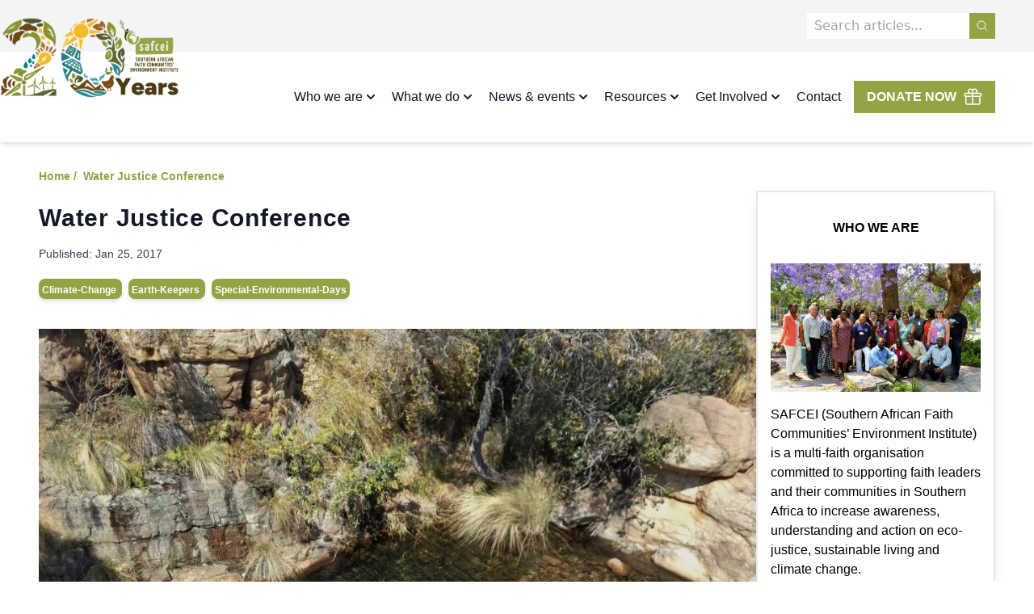

--- FILE ---
content_type: text/html; charset=utf-8
request_url: https://safcei.org/water-justice-conference/
body_size: 13057
content:
<!DOCTYPE html>
<html lang="en">
  <head>
    <title>
      Water Justice Conference
    </title>
    <link rel="icon" type="image/x-icon" href="/static/img/favicon.png" />

    <meta charset="UTF-8" />
    

    <!-- Open graph -->
    <meta property="og:title" content="Water Justice Conference" />
    
    <meta property="og:type" content="article" />
    
    <meta
      property="og:image"
      content="https://magical-kringle-503052.netlify.app/images/20150910_102357-1024x768.jpg"
    />
    
    <meta property="og:image:width" content="1200" />
    <meta property="og:image:height" content="675" />

    <!-- Twitter -->
    <meta name="twitter:title" content="Water Justice Conference" />
    <meta name="twitter:card" content="summary_large_image" />
    <meta name="twitter:site" content="@SAFCEI" />
    <meta name="twitter:description" content="Water Justice Conference" />
    
    <meta
      name="twitter:image"
      content="https://magical-kringle-503052.netlify.app/images/20150910_102357-1024x768.jpg"
    />
    
    <meta name="twitter:creator" content="@SAFCEI" />
    <link href="/tailwindoutlive.css" rel="stylesheet" />
    <link href="/tailwind/style.min.css" rel="stylesheet" />

    <meta http-equiv="x-ua-compatible" content="ie=edge" />
    <meta
      name="viewport"
      content="width=device-width, initial-scale=1, shrink-to-fit=no, viewport-fit=cover"
    />

    <link rel="preconnect" href="https://fonts.googleapis.com" />
    <link rel="preconnect" href="https://fonts.gstatic.com" crossorigin />
    <link
      href="https://fonts.googleapis.com/css2?family=Oswald:wght@500;600;700&display=swap"
      rel="stylesheet"
    />

    <link rel="stylesheet" href="/tailwindoutlive.css" />
    <link rel="stylesheet" href="/tailwind/style.min.css" />

    <script src="https://code.jquery.com/jquery-3.5.1.js"></script>
    <script src="https://cdnjs.cloudflare.com/ajax/libs/OwlCarousel2/2.3.4/owl.carousel.min.js"></script>
    <link
      rel="stylesheet"
      href="https://cdnjs.cloudflare.com/ajax/libs/OwlCarousel2/2.3.4/assets/owl.carousel.min.css"
    />
    <link
      rel="stylesheet"
      href="https://cdnjs.cloudflare.com/ajax/libs/font-awesome/5.15.3/css/all.min.css"
      integrity="sha512-iBBXm8fW90+nuLcSKlbmrPcLa0OT92xO1BIsZ+ywDWZCvqsWgccV3gFoRBv0z+8dLJgyAHIhR35VZc2oM/gI1w=="
      crossorigin="anonymous"
      referrerpolicy="no-referrer"
    />
    <script
      defer
      src="https://unpkg.com/alpinejs@3.4.2/dist/cdn.min.js"
    ></script>
    <script src="https://identity.netlify.com/v1/netlify-identity-widget.js"></script>


    <!-- Google tag (gtag.js) -->
<script async src="https://www.googletagmanager.com/gtag/js?id=G-9JS4PY56Q7"></script>
<script>
  window.dataLayer = window.dataLayer || [];
  function gtag(){dataLayer.push(arguments);}
  gtag('js', new Date());

  gtag('config', 'G-9JS4PY56Q7');
</script>

  </head>

  <body x-data="{openDropdown3: false}">
    <div
      class=" body-wrapper overflow-wrapper "
      @scroll.window="window.pageYOffset>60?scrolledFromTop=true:scrolledFromTop=false"
      x-data="{openDropdown1: false, openDropdown2: false, openDropdown4: false, openDropdown5: false, openDropdown6: false, scrolledFromTop : false}"
    >
      
<header
  class="relative sm:fixed min-w-full z-50 bg-white shadow-md"
  :class="{'shadow-md bg-white': !scrolledFromTop, 'menu-scrolled shadow-md bg-white': scrolledFromTop}"
>
  <div class="above-menu bg-gray-100">
    <div class="above-menu-inner max-w-7xl mx-auto md:px-12 2xl:px-0">
      <nav
        class="space-x-5 flex sm:justify-end justify-center items-end bg-none py-2"
      >
        <form action="/search-results/" method="get" class="py-2 flex">
          <input
            type="text"
            name="q"
            placeholder=" Search articles..."
            class="border-t-4 border-b-4 border-l-4 border-white"
          />
          <button
            type="submit"
            class="flex items-center justify-center bg-s-light-green p-2"
          >
            <svg
              xmlns="http://www.w3.org/2000/svg"
              fill="none"
              viewBox="0 0 24 24"
              stroke-width="1.5"
              stroke="white"
              class="w-4 h-4"
            >
              <path
                stroke-linecap="round"
                stroke-linejoin="round"
                d="M21 21l-5.197-5.197m0 0A7.5 7.5 0 105.196 5.196a7.5 7.5 0 0010.607 10.607z"
              />
            </svg>
          </button>
        </form>
      </nav>
    </div>
  </div>
  <div class="primary-nav py-4">
    <!-- This example requires Tailwind CSS v2.0+ -->
    <div class="relative m-auto bg-white max-w-7xl mx-auto md:px-12 lg:px-0">
      <div class="relative z-20">
        <div
          class="absolute  left-0 md:-top-20 lg:-top-16  -top-6"
        >
          <a href="/" class="">
            <span class="sr-only font-Montserrat">SAFCEI</span>

            <img
              class="h-24 w-auto sm:h-28 transition-all duration-200"
              src="/static/img/20-years-logo.png"
              alt="SAFCEI Logo"
              :class="{'sm:h-28' : !scrolledFromTop, 'sm:h-44': scrolledFromTop}"
            />
          </a>
        </div>
        <div
          class="max-w-7xl primary-menu mx-auto flex justify-end items-center py-5 sm:pl-0 pl-4 sm:pr-0 pr-6 lg:px-12 2xl:px-0 sm:py-5 lg:justify-start md:space-x-10 transition-all duration-200"
          :class="{'sm:py-5': !scrolledFromTop, 'sm:py-3 ': scrolledFromTop}"
        >
          <div class="-mr-2 -my-2 lg:hidden">
            <button
              type="button"
              x-on:click="openDropdown3 = true"
              class="bg-white rounded-md p-2 items-center justify-center text-gray-400 hover:text-gray-500 hover:bg-gray-100 focus:outline-none focus:ring-2 focus:ring-inset"
              aria-expanded="false"
            >
              <span class="sr-only z-50 font-Montserrat">Open menu</span>
              <!-- Heroicon name: outline/menu -->
              <svg
                class="h-6 w-6"
                xmlns="http://www.w3.org/2000/svg"
                fill="none"
                viewBox="0 0 24 24"
                stroke="currentColor"
                aria-hidden="true"
              >
                <path
                  stroke-linecap="round"
                  stroke-linejoin="round"
                  stroke-width="2"
                  d="M4 6h16M4 12h16M4 18h16"
                />
              </svg>
            </button>
          </div>
          <div class="hidden lg:flex-1 lg:flex justify-end">
            <nav class="flex space-x-4 md:hidden lg:flex justify-end">
              <div>
                <!-- Item active: "text-gray-900", Item inactive: "text-gray-500" -->

                <!--
              'Solutions' flyout menu, show/hide based on flyout menu state.

              Entering: "transition ease-out duration-200"
                From: "opacity-0 -translate-y-1"
                To: "opacity-100 translate-y-0"
              Leaving: "transition ease-in duration-150"
                From: "opacity-100 translate-y-0"
                To: "opacity-0 -translate-y-1"
            -->
              </div>
              <button
                type="button"
                class="text-gray-900 group bg-white rounded-md inline-flex items-center text-base font-medium hover:text-gray-500 focus:text-gray-900 focus:bg-gray-50 focus:outline-none"
                aria-expanded="false"
                x-on:click="openDropdown4=true"
              >
                <span class="font-Montserrat">Who we are</span>
                <!--
                Heroicon name: solid/chevron-down

                Item active: "text-gray-600", Item inactive: "text-gray-400"
              -->
                <svg
                  class="text-gray-900 h-5 w-5 group-hover:text-gray-500 group-focus:text-gray-900"
                  xmlns="http://www.w3.org/2000/svg"
                  viewBox="0 0 20 20"
                  fill="currentColor"
                  aria-hidden="true"
                >
                  <path
                    fill-rule="evenodd"
                    d="M5.293 7.293a1 1 0 011.414 0L10 10.586l3.293-3.293a1 1 0 111.414 1.414l-4 4a1 1 0 01-1.414 0l-4-4a1 1 0 010-1.414z"
                    clip-rule="evenodd"
                  />
                </svg>
              </button>
              <button
                type="button"
                class="text-gray-900 group bg-white rounded-md inline-flex items-center text-base font-medium hover:text-gray-500 focus:text-gray-900 focus:bg-gray-50 focus:outline-none"
                aria-expanded="false"
                x-on:click="openDropdown1=true"
              >
                <span class="font-Montserrat">What we do</span>
                <!--
                Heroicon name: solid/chevron-down

                Item active: "text-gray-600", Item inactive: "text-gray-400"
              -->
                <svg
                  class="text-gray-900 h-5 w-5 group-hover:text-gray-500 group-focus:text-gray-900"
                  xmlns="http://www.w3.org/2000/svg"
                  viewBox="0 0 20 20"
                  fill="currentColor"
                  aria-hidden="true"
                >
                  <path
                    fill-rule="evenodd"
                    d="M5.293 7.293a1 1 0 011.414 0L10 10.586l3.293-3.293a1 1 0 111.414 1.414l-4 4a1 1 0 01-1.414 0l-4-4a1 1 0 010-1.414z"
                    clip-rule="evenodd"
                  />
                </svg>
              </button>

              <button
                type="button"
                class="text-gray-900 group bg-white rounded-md inline-flex items-center text-base font-medium hover:text-gray-500 focus:text-gray-900 focus:bg-gray-50 focus:outline-none"
                aria-expanded="false"
                x-on:click="openDropdown2=true"
              >
                <span class="font-Montserrat">News & events</span>
                <!--
                Heroicon name: solid/chevron-down

                Item active: "text-gray-600", Item inactive: "text-gray-400"
              -->
                <svg
                  class="text-gray-900 h-5 w-5 group-hover:text-gray-500 group-focus:text-gray-900"
                  xmlns="http://www.w3.org/2000/svg"
                  viewBox="0 0 20 20"
                  fill="currentColor"
                  aria-hidden="true"
                >
                  <path
                    fill-rule="evenodd"
                    d="M5.293 7.293a1 1 0 011.414 0L10 10.586l3.293-3.293a1 1 0 111.414 1.414l-4 4a1 1 0 01-1.414 0l-4-4a1 1 0 010-1.414z"
                    clip-rule="evenodd"
                  />
                </svg>
              </button>

              <button
                type="button"
                class="text-gray-900 group bg-white rounded-md inline-flex items-center text-base font-medium hover:text-gray-500 focus:text-gray-900 focus:bg-gray-50 focus:outline-none"
                aria-expanded="false"
                x-on:click="openDropdown5=true"
              >
                <span class="font-Montserrat">Resources</span>
                <!--
              Heroicon name: solid/chevron-down

              Item active: "text-gray-600", Item inactive: "text-gray-400"
            -->
                <svg
                  class="text-gray-900 h-5 w-5 group-hover:text-gray-500 group-focus:text-gray-900"
                  xmlns="http://www.w3.org/2000/svg"
                  viewBox="0 0 20 20"
                  fill="currentColor"
                  aria-hidden="true"
                >
                  <path
                    fill-rule="evenodd"
                    d="M5.293 7.293a1 1 0 011.414 0L10 10.586l3.293-3.293a1 1 0 111.414 1.414l-4 4a1 1 0 01-1.414 0l-4-4a1 1 0 010-1.414z"
                    clip-rule="evenodd"
                  />
                </svg>
              </button>

              <button
                type="button"
                class="text-gray-900 group bg-white rounded-md inline-flex items-center text-base font-medium hover:text-gray-500 focus:text-gray-900 focus:bg-gray-50 focus:outline-none"
                aria-expanded="false"
                x-on:click="openDropdown6=true"
              >
                <span class="font-Montserrat">Get Involved</span>
                <!--
              Heroicon name: solid/chevron-down

              Item active: "text-gray-600", Item inactive: "text-gray-400"
            -->
                <svg
                  class="text-gray-900 h-5 w-5 group-hover:text-gray-500 group-focus:text-gray-900"
                  xmlns="http://www.w3.org/2000/svg"
                  viewBox="0 0 20 20"
                  fill="currentColor"
                  aria-hidden="true"
                >
                  <path
                    fill-rule="evenodd"
                    d="M5.293 7.293a1 1 0 011.414 0L10 10.586l3.293-3.293a1 1 0 111.414 1.414l-4 4a1 1 0 01-1.414 0l-4-4a1 1 0 010-1.414z"
                    clip-rule="evenodd"
                  />
                </svg>
              </button>

              <a
                href="/contact"
                class="text-gray-900 text-base my-auto !font-medium"
                >Contact</a
              >

              <a
                href="/donate"
                class="text-base font-medium text-white bg-s-light-green py-2 px-4 flex items-center"
              >
                DONATE NOW
                <svg
                  xmlns="http://www.w3.org/2000/svg"
                  fill="none"
                  viewBox="0 0 24 24"
                  stroke-width="1.5"
                  stroke="currentColor"
                  class="w-6 h-6 ml-2"
                >
                  <path
                    stroke-linecap="round"
                    stroke-linejoin="round"
                    d="M21 11.25v8.25a1.5 1.5 0 01-1.5 1.5H5.25a1.5 1.5 0 01-1.5-1.5v-8.25M12 4.875A2.625 2.625 0 109.375 7.5H12m0-2.625V7.5m0-2.625A2.625 2.625 0 1114.625 7.5H12m0 0V21m-8.625-9.75h18c.621 0 1.125-.504 1.125-1.125v-1.5c0-.621-.504-1.125-1.125-1.125h-18c-.621 0-1.125.504-1.125 1.125v1.5c0 .621.504 1.125 1.125 1.125z"
                  />
                </svg>
              </a>

              <!--What we do dropdown-->

              <div
                class="mx-auto hidden md:block absolute z-0 top-full inset-x-20 transform shadow-lg"
                x-show="openDropdown1"
                x-on:click.away="openDropdown1 = false"
                x-transition:enter="transition ease-out duration-200"
                x-transition:enter-start="opacity-0 -translate-y-1"
                x-transition:enter-end="opacity-100 translate-y-0"
                x-transition:leave="transition ease-in duration-150"
                x-transition:leave-start="opacity-100 translate-y-0"
                x-transition:leave-end="opacity-0 -translate-y-1"
                x-cloak
              >
                <div class="absolute z-10 left-1/2 -translate-x-1/2 top-full">
                  <div
                    class="rounded-sm shadow-lg ring-1 ring-black ring-opacity-5 overflow-hidden"
                  >
                    <div class="relative grid bg-white px-8 py-8 x-cloak d">
                      <div class="">
                        <a
                          href="/what-we-do/cage-free"
                          class="flex -m-3 p-3 items-center rounded-lg hover:bg-gray-50 transition ease-in-out duration-150"
                        >
                          <!-- Heroicon name: outline/chart-bar -->
                          <img
                            class="h-14 w-14 object-cover rounded-md p-1"
                            src="/static/img/chicken-gren.png"
                            alt=""
                          />
                          <div class="ml-4">
                            <p class="text-base font-medium text-gray-900">
                              Animal Justice
                            </p>
                          </div>
                        </a>
                        <a
                          href="/what-we-do/energy-and-climate-justice"
                          class="flex -m-3 p-3 items-center rounded-lg hover:bg-gray-50 transition ease-in-out duration-150"
                        >
                          <!-- Heroicon name: outline/chart-bar -->
                          <img
                            class="h-14 w-14 object-cover rounded-md p-1"
                            src="/static/img/energy-justice-1.png"
                            alt=""
                          />
                          <div class="ml-4">
                            <p class="text-base font-medium text-gray-900">
                              Energy and Climate Justice
                            </p>
                          </div>
                        </a>

                        <a
                          href="/what-we-do/food-and-climate-justice"
                          class="flex -m-3 p-3 items-center rounded-lg hover:bg-gray-50 transition ease-in-out duration-150"
                        >
                          <!-- Heroicon name: outline/chart-bar -->
                          <img
                            class="h-14 w-14 object-cover rounded-md p-1"
                            src="/static/img/sppons-green.png"
                            alt=""
                          />
                          <div class="ml-4">
                            <p class="text-base font-medium text-gray-900">
                              Food and Climate Justice
                            </p>
                          </div>
                        </a>
                        <a
                          href="/what-we-do/fleat"
                          class="flex -m-3 p-3 items-center rounded-lg hover:bg-gray-50 transition ease-in-out duration-150"
                        >
                          <!-- Heroicon name: outline/chart-bar -->
                          <img
                            class="h-14 w-14 object-cover rounded-md p-1"
                            src="/static/img/light-bulb-green.png"
                            alt=""
                          />
                          <div class="ml-4">
                            <p class="text-base font-medium text-gray-900">
                              Faith Leader Environmental Advocacy Training
                            </p>
                          </div>
                        </a>
                      </div>
                    </div>
                  </div>
                </div>
              </div>

              <!--Who we are dropdown-->

              <div
                class="mx-auto hidden md:block absolute z-10 top-full inset-x-20 transform shadow-lg"
                x-show="openDropdown4"
                x-on:click.away="openDropdown4 = false"
                x-transition:enter="transition ease-out duration-200"
                x-transition:enter-start="opacity-0 -translate-y-1"
                x-transition:enter-end="opacity-100 translate-y-0"
                x-transition:leave="transition ease-in duration-150"
                x-transition:leave-start="opacity-100 translate-y-0"
                x-transition:leave-end="opacity-0 -translate-y-1"
                x-cloak
              >
                <div
                  class="absolute z-10 left-1/3 xl:left-1/2 -translate-x-full top-full"
                >
                  <div
                    class="rounded-sm shadow-lg ring-1 ring-black ring-opacity-5 overflow-hidden"
                  >
                    <div
                      class="relative grid bg-white px-8 py-8 x-cloak border shadow-md"
                    >
                      <div class="">
                        <a
                          href="/about-us"
                          class="flex -m-3 p-3 items-center rounded-lg hover:bg-gray-50 transition ease-in-out duration-150"
                        >
                          <!-- Heroicon name: outline/chart-bar -->
                          <img
                            class="h-14 w-14 object-cover rounded-md p-1"
                            src="/static/img/trees.png"
                            alt=""
                          />
                          <div class="ml-4">
                            <p class="text-base font-medium text-gray-900">
                              About Us
                            </p>
                          </div>
                        </a>

                        <a
                          href="/faiths"
                          class="flex mt-4 -m-3 p-3 items-center rounded-lg hover:bg-gray-50 transition ease-in-out duration-150"
                        >
                          <!-- Heroicon name: outline/chart-bar -->
                          <img
                            class="h-14 w-14 object-cover rounded-md p-1"
                            src="/static/img/multifaith-green.png"
                            alt=""
                          />
                          <div class="ml-4">
                            <p class="text-base font-medium text-gray-900">
                              Faith Communities
                            </p>
                          </div>
                        </a>

                        
                      </div>
                    </div>
                  </div>
                </div>
              </div>

              <!--Media Center DropDowm-->

              <div
                class="mx-auto hidden md:block absolute z-50 top-full inset-x-20 transform border shadow-m"
                x-show="openDropdown2"
                x-on:click.away="openDropdown2 = false"
                x-transition:enter="transition ease-out duration-200"
                x-transition:enter-start="opacity-0 -translate-y-1"
                x-transition:enter-end="opacity-100 translate-y-0"
                x-transition:leave="transition ease-in duration-150"
                x-transition:leave-start="opacity-100 translate-y-0"
                x-transition:leave-end="opacity-0 -translate-y-1"
                x-cloak
              >
                <div class="absolute inset-0 flex">
                  <div class="bg-white w-1/2"></div>
                  <div class="bg-gray-50 w-1/2"></div>
                </div>
                <div
                  class="absolute w-full z-10 left-1/2 -translate-x-1/2 xl:-translate-x-1/3 top-full x-cloak shadow-lg"
                >
                  <div
                    class="relative mx-auto grid grid-cols-1 lg:grid-cols-cust border shadow-m"
                  >
                    <nav
                      class="grid gap-y-10 px-4 py-8 bg-white sm:grid-cols-3 sm:gap-x-8 sm:py-12 sm:px-6 lg:px-14"
                    >
                      <div>
                        <h5
                          class="text-xl font-medium tracking-widest text-black"
                        >
                          Latest News
                        </h5>
                        <ul role="list" class="mt-6 space-y-6 pr-8">
                          <li class="flow-root">
                            <a
                              href="/agro-business-interview-with-gabriel-s-manyangadze/"
                              class="-m-3 p-3 flex rounded-lg hover:bg-gray-100"
                            >
                              <div class="flex-shrink-0">
                                <img
                                  class="w-32 h-20 object-cover rounded-md"
                                  src="/images/website-article-image-38-.png"
                                  alt=""
                                />
                              </div>
                              <div
                                class="ml-2 flex items-center justify-center"
                              >
                                <p class="font-bold text-sms text-gray-900">
                                  Agro Business: Interview with Gabri...
                                </p>
                              </div>
                            </a>
                          </li>
                          
                          <li class="flow-root">
                            <a
                              href="/job-vacancy-project-coordinator/"
                              class="-m-3 p-3 flex rounded-lg hover:bg-gray-100"
                            >
                              <div class="flex-shrink-0">
                                <img
                                  class="w-32 h-20 object-cover rounded-md"
                                  src="/images/website-article-image-37-.png"
                                  alt=""
                                />
                              </div>
                              <div
                                class="ml-2 flex items-center justify-center"
                              >
                                <p class="font-bold text-sms text-gray-900">
                                  Job Vacancy: Project Coordinator...
                                </p>
                              </div>
                            </a>
                          </li>
                          
                          <li class="flow-root">
                            <a
                              href="/season-of-creation-2025-peace-with-creation/"
                              class="-m-3 p-3 flex rounded-lg hover:bg-gray-100"
                            >
                              <div class="flex-shrink-0">
                                <img
                                  class="w-32 h-20 object-cover rounded-md"
                                  src="/images/website-article-image-36-.png"
                                  alt=""
                                />
                              </div>
                              <div
                                class="ml-2 flex items-center justify-center"
                              >
                                <p class="font-bold text-sms text-gray-900">
                                  Season of Creation 2025 - Peace wit...
                                </p>
                              </div>
                            </a>
                          </li>
                          </ul>
                        <div class="pt-6">
                          <a
                            href="/articles/"
                            class="text-s-light-green hover:text-s-dark-green"
                          >
                            View all articles
                            <span aria-hidden="true">&rarr;</span></a
                          >
                        </div>
                      </div>

                      <div>
                        <h5
                          class="text-xl font-medium tracking-widest text-black"
                        >
                          In the Media
                        </h5>
                        <ul role="list" class="mt-6 space-y-6 pr-8">
                          <li class="flow-root">
                            <a
                              href="/faith-communities-condemn-“reckless-and-irresponsible”-nuclear-licence-extension-for-koeberg-unit-2/"
                              class="-m-3 p-3 flex rounded-lg hover:bg-gray-100"
                            >
                              <div class="flex flex-shrink-0">
                                <img
                                  class="w-32 h-20 object-cover rounded-md"
                                  src="/images/website-article-image-50-.png"
                                  alt=""
                                />
                              </div>
                              <div
                                class="ml-2 flex items-center justify-center"
                              >
                                <p class="font-bold text-sms text-gray-900">
                                  Faith communities condemn “reckless...
                                </p>
                              </div>
                            </a>
                          </li>
                          
                          <li class="flow-root">
                            <a
                              href="/over-600-african-faith-leaders-demand-reparations-from-the-gates-foundation/"
                              class="-m-3 p-3 flex rounded-lg hover:bg-gray-100"
                            >
                              <div class="flex flex-shrink-0">
                                <img
                                  class="w-32 h-20 object-cover rounded-md"
                                  src="/images/website-article-image-48-.png"
                                  alt=""
                                />
                              </div>
                              <div
                                class="ml-2 flex items-center justify-center"
                              >
                                <p class="font-bold text-sms text-gray-900">
                                  Over 600 African faith leaders dema...
                                </p>
                              </div>
                            </a>
                          </li>
                          
                          <li class="flow-root">
                            <a
                              href="/communities-warn-south-africa’s-‘just-transition’-must-not-be-built-on-false-promises-of-oil-gas-and-nuclear/"
                              class="-m-3 p-3 flex rounded-lg hover:bg-gray-100"
                            >
                              <div class="flex flex-shrink-0">
                                <img
                                  class="w-32 h-20 object-cover rounded-md"
                                  src="/images/website-article-image-46-.png"
                                  alt=""
                                />
                              </div>
                              <div
                                class="ml-2 flex items-center justify-center"
                              >
                                <p class="font-bold text-sms text-gray-900">
                                  Communities warn: South Africa’s ‘j...
                                </p>
                              </div>
                            </a>
                          </li>
                          </ul>
                        <div class="pt-6">
                          <a
                            href="/press/"
                            class="text-s-light-green hover:text-s-dark-green"
                          >
                            View all press articles
                            <span aria-hidden="true">&rarr;</span></a
                          >
                        </div>
                      </div>
                      <div>
                        <h5
                          class="text-xl font-medium tracking-widest text-black"
                        >
                          Events
                        </h5>
                        <ul role="list" class="mt-6 space-y-6 pr-8">
                          <li class="flow-root">
                            <a
                              href="/safcei-earthkeeper’s-day-webinar-13-february-2026/"
                              class="-m-3 p-3 flex rounded-lg hover:bg-gray-100"
                            >
                              <div class="flex-shrink-0">
                                <img
                                  class="w-32 h-20 object-cover rounded-md"
                                  src="/images/beige-vintage-photo-collage-scrapbook-instagram-post-2-.png"
                                  alt=""
                                />
                              </div>
                              <div
                                class="ml-2 flex items-center justify-center"
                              >
                                <p class="font-bold text-sms text-gray-900">
                                  SAFCEI Earthkeeper’s Day Webinar - ...
                                </p>
                              </div>
                            </a>
                          </li>
                          
                          <li class="flow-root">
                            <a
                              href="/join-us-for-the-close-of-the-season-of-creation-webinar-2-october-2025/"
                              class="-m-3 p-3 flex rounded-lg hover:bg-gray-100"
                            >
                              <div class="flex-shrink-0">
                                <img
                                  class="w-32 h-20 object-cover rounded-md"
                                  src="/images/square-designs-km-1-.png"
                                  alt=""
                                />
                              </div>
                              <div
                                class="ml-2 flex items-center justify-center"
                              >
                                <p class="font-bold text-sms text-gray-900">
                                  Join Us for the Close of the Season...
                                </p>
                              </div>
                            </a>
                          </li>
                          
                          <li class="flow-root">
                            <a
                              href="/apply-now-to-join-the-regional-women’s-fleat-iii-workshop-28–30-october-2025/"
                              class="-m-3 p-3 flex rounded-lg hover:bg-gray-100"
                            >
                              <div class="flex-shrink-0">
                                <img
                                  class="w-32 h-20 object-cover rounded-md"
                                  src="/images/regional-womens-fleat-2025.png"
                                  alt=""
                                />
                              </div>
                              <div
                                class="ml-2 flex items-center justify-center"
                              >
                                <p class="font-bold text-sms text-gray-900">
                                  Apply now to join the Regional Wome...
                                </p>
                              </div>
                            </a>
                          </li>
                          </ul>
                        <div class="pt-6">
                          <a
                            href="/events/"
                            class="text-s-light-green hover:text-s-dark-green"
                          >
                            View all events
                            <span aria-hidden="true">&rarr;</span></a
                          >
                        </div>
                      </div>
                    </nav>
                  </div>
                </div>
              </div>

              <!--Resources dropdown-->

              <div
                class="mx-auto hidden md:block absolute z-0 top-full inset-x-20 transform shadow-lg"
                x-show="openDropdown5"
                x-on:click.away="openDropdown5 = false"
                x-transition:enter="transition ease-out duration-200"
                x-transition:enter-start="opacity-0 -translate-y-1"
                x-transition:enter-end="opacity-100 translate-y-0"
                x-transition:leave="transition ease-in duration-150"
                x-transition:leave-start="opacity-100 translate-y-0"
                x-transition:leave-end="opacity-0 -translate-y-1"
                x-cloak
              >
                <div class="absolute z-10 left-[70%] -translate-x-1/2 top-full">
                  <div
                    class="rounded-sm shadow-lg ring-1 ring-black ring-opacity-5 overflow-hidden"
                  >
                    <div class="relative grid bg-white px-8 py-8 x-cloak d">
                      <div>
                        <a
                          href="/resources"
                          class="flex -m-3 p-3 items-center rounded-lg hover:bg-gray-50 transition ease-in-out duration-150"
                        >
                          <!-- Heroicon name: outline/chart-bar -->
                          <img
                            class="h-14 w-14 object-cover rounded-md p-1"
                            src="/static/img/light-bulb-green.png"
                            alt=""
                          />
                          <div class="ml-4">
                            <p class="text-base font-medium text-gray-900">
                              Resources
                            </p>
                          </div>
                        </a>
                        <a
                          href="/what-we-do/regional-dialogues"
                          class="flex -m-3 p-3 items-center rounded-lg hover:bg-gray-50 transition ease-in-out duration-150"
                        >
                          <!-- Heroicon name: outline/chart-bar -->
                          <img
                            class="h-14 w-14 object-cover rounded-md p-1"
                            src="/static/img/multifaith-green.png"
                            alt=""
                          />
                          <div class="ml-4">
                            <p class="text-base font-medium text-gray-900">
                              Regional Interfaith Dialogues
                            </p>
                          </div>
                        </a>
                      </div>
                    </div>
                  </div>
                </div>
              </div>

              <!--Get Involved dropdown-->

              <div
                class="mx-auto hidden md:block absolute z-0 top-full inset-x-20 transform shadow-lg"
                x-show="openDropdown6"
                x-on:click.away="openDropdown6 = false"
                x-transition:enter="transition ease-out duration-200"
                x-transition:enter-start="opacity-0 -translate-y-1"
                x-transition:enter-end="opacity-100 translate-y-0"
                x-transition:leave="transition ease-in duration-150"
                x-transition:leave-start="opacity-100 translate-y-0"
                x-transition:leave-end="opacity-0 -translate-y-1"
                x-cloak
              >
                <div class="absolute z-10 left-[75%] -translate-x-1/3 top-full">
                  <div
                    class="rounded-sm shadow-lg ring-1 ring-black ring-opacity-5 overflow-hidden"
                  >
                    <div class="relative grid bg-white px-8 py-8 x-cloak d">
                      <div>
                        <a
                          href="/get-involved"
                          class="flex -m-3 p-3 items-center rounded-lg hover:bg-gray-50 transition ease-in-out duration-150"
                        >
                          <!-- Heroicon name: outline/chart-bar -->
                          <img
                            class="h-14 w-14 object-cover rounded-md p-1"
                            src="/static/img/trees.png"
                            alt=""
                          />
                          <div class="ml-4">
                            <p class="text-base font-medium text-gray-900">
                              Get Involved
                            </p>
                          </div>
                        </a>
                        <a
                          href="/what-we-do/active-citizens-network"
                          class="flex -m-3 p-3 items-center rounded-lg hover:bg-gray-50 transition ease-in-out duration-150"
                        >
                          <!-- Heroicon name: outline/chart-bar -->
                          <img
                            class="h-14 w-14 object-cover rounded-md p-1"
                            src="/static/img/megaphone-green.png"
                            alt=""
                          />
                          <div class="ml-4">
                            <p class="text-base font-medium text-gray-900">
                              Fast Action Network
                            </p>
                          </div>
                        </a>
                      </div>
                    </div>
                  </div>
                </div>
              </div>
            </nav>
          </div>
        </div>

        <!--
    Mobile menu, show/hide based on mobile menu state.

    Entering: "duration-200 ease-out"
      From: "opacity-0 scale-95"
      To: "opacity-100 scale-100"
    Leaving: "duration-100 ease-in"
      From: "opacity-100 scale-100"
      To: "opacity-0 scale-95"
  -->
        <div
          class="absolute z-50 top-0 inset-x-0 p-2 transition transform origin-top-right lg:hidden"
          x-show="openDropdown3"
          x-transition:enter="duration-200 ease-out"
          x-transition:enter-start="opacity-0 scale-95"
          x-transition:enter-end="opacity-100 scale-100"
          x-transition:leave="duration-100 ease-in"
          x-transition:leave-start="opacity-100 scale-100"
          x-transition:leave-end="opacity-0 scale-95"
          x-description="Mobile menu, show/hide based on mobile menu state."
          class="absolute top-0 inset-x-0 p-2 transition transform origin-top-right md:hidden"
          x-ref="panel"
          x-cloak
        >
          <div
            class="rounded-sm shadow-lg ring-1 ring-black ring-opacity-5 bg-white divide-y-2 divide-gray-50"
          >
            <div class="pt-5 pb-6 px-5 sm:pb-8">
              <div class="flex items-center justify-between">
                <div>
                  <img
                    class="h-16 w-auto"
                    src="/static/img/safcei-logo-landscape-alt.png"
                    alt="Workflow"
                  />
                </div>
                <div class="-mr-2">
                  <button
                    type="button"
                    x-on:click="openDropdown3 = false"
                    class="bg-white rounded-md p-2 inline-flex items-center justify-center text-gray-400 hover:text-gray-500 hover:bg-gray-100 focus:outline-none focus:ring-2 focus:ring-inset focus:ring-indigo-500"
                  >
                    <span class="sr-only">Close menu</span>
                    <!-- Heroicon name: outline/x -->
                    <svg
                      class="h-6 w-6"
                      xmlns="http://www.w3.org/2000/svg"
                      fill="none"
                      viewBox="0 0 24 24"
                      stroke="currentColor"
                      aria-hidden="true"
                    >
                      <path
                        stroke-linecap="round"
                        stroke-linejoin="round"
                        stroke-width="2"
                        d="M6 18L18 6M6 6l12 12"
                      />
                    </svg>
                  </button>
                </div>
              </div>
              <div class="mt-6 sm:mt-8">
                <nav>
                  <div class="grid gap-4 sm:grid-cols-2 sm:gap-y-8 sm:gap-x-4">
                    <a
                      href="/what-we-do/energy-and-climate-justice"
                      class="flex -m-3 p-3 items-center rounded-lg hover:bg-gray-50 transition ease-in-out duration-150"
                    >
                      <!-- Heroicon name: outline/chart-bar -->
                      <img
                        class="h-10 w-10 object-cover rounded-md p-1"
                        src="/static/img/plug-green.png"
                        alt=""
                      />
                      <div class="ml-4">
                        <p class="text-base font-medium text-gray-900">
                          Energy and Climate Justice
                        </p>
                      </div>
                    </a>

                    <a
                      href="/what-we-do/food-and-climate-justice"
                      class="flex -m-3 p-3 items-center rounded-lg hover:bg-gray-50 transition ease-in-out duration-150"
                    >
                      <!-- Heroicon name: outline/chart-bar -->
                      <img
                        class="h-10 w-10 object-cover rounded-md p-1"
                        src="/static/img/sppons-green.png"
                        alt=""
                      />
                      <div class="ml-4">
                        <p class="text-base font-medium text-gray-900">
                          Food and Climate Justice
                        </p>
                      </div>
                    </a>

                    <a
                      href="/what-we-do/cage-free"
                      class="flex -m-3 p-3 items-center rounded-lg hover:bg-gray-50 transition ease-in-out duration-150"
                    >
                      <!-- Heroicon name: outline/chart-bar -->
                      <img
                        class="h-10 w-10 object-cover rounded-md p-1"
                        src="/static/img/chicken-gren.png"
                        alt=""
                      />
                      <div class="ml-4">
                        <p class="text-base font-medium text-gray-900">
                          Animal Justice
                        </p>
                      </div>
                    </a>

                    <a
                      href="/what-we-do/fleat"
                      class="flex -m-3 p-3 items-center rounded-lg hover:bg-gray-50 transition ease-in-out duration-150"
                    >
                      <!-- Heroicon name: outline/chart-bar -->
                      <img
                        class="h-10 w-10 object-cover rounded-md p-1"
                        src="/static/img/light-bulb-green.png"
                        alt=""
                      />
                      <div class="ml-4">
                        <p class="text-base font-medium text-gray-900">
                          Environmental Advocacy Training
                        </p>
                      </div>
                    </a>
                    <a
                      href="/what-we-do/active-citizens-network"
                      class="flex -m-3 p-3 items-center rounded-lg hover:bg-gray-50 transition ease-in-out duration-150"
                    >
                      <!-- Heroicon name: outline/chart-bar -->
                      <img
                        class="h-10 w-10 object-cover rounded-md p-1"
                        src="/static/img/megaphone-green.png"
                        alt=""
                      />
                      <div class="ml-4">
                        <p class="text-base font-medium text-gray-900">
                          Fast Action Network
                        </p>
                      </div>
                    </a>
                    <a
                      href="/what-we-do/regional-dialogues"
                      class="flex -m-3 p-3 items-center rounded-lg hover:bg-gray-50 transition ease-in-out duration-150"
                    >
                      <!-- Heroicon name: outline/chart-bar -->
                      <img
                        class="h-10 w-10 object-cover rounded-md p-1"
                        src="/static/img/multifaith-green.png"
                        alt=""
                      />
                      <div class="ml-4">
                        <p class="text-base font-medium text-gray-900">
                          Regional Interfaith Dialogues
                        </p>
                      </div>
                    </a>
                  </div>
                </nav>
              </div>
            </div>
            <div class="py-6 px-5">
              <div class="grid grid-cols-3 gap-4">
                <a
                  href="/about-us"
                  class="rounded-md text-base font-medium text-gray-900 hover:text-gray-700"
                >
                  About Us
                </a>

                <a
                  href="/faiths"
                  class="rounded-md text-base font-medium text-gray-900 hover:text-gray-700 flex justify-center"
                >
                  Faiths
                </a>

                <a
                  href="/articles"
                  class="rounded-md text-base font-medium text-gray-900 hover:text-gray-700 flex justify-end"
                >
                  Articles
                </a>

                <a
                  href="#"
                  class="text-base font-medium text-white col-span-3 bg-s-light-green text-center py-2"
                >
                  Donate
                </a>
              </div>
            </div>
          </div>
        </div>
      </div>
    </div>
  </div>
</header>

<!--HERO-->
<div class="lg:pt-52 max-w-7xl mx-auto gap-16 lg:px-12 2xl:px-0 pb-2 md:pt-52 pt-12">
  <ul class="flex space-x-2 text-gray-700 lg:text-sm sm:px-12 lg:px-0 px-8">
    <li><a class="hover:text-s-light-green" href="/">Home /</a></li>
    
    <li class="">
     <a class="hover:text-s-light-green" href="/water-justice-conference/"> Water Justice Conference </a>
    </li>
  </ul>
</div>


<div class="flex flex-col lg:flex-row pb-24 max-w-7xl mx-auto gap-16 lg:px-12 2xl:px-0 article-container">
  <div class="basis-full lg:basis-3/4 sm:px-12 lg:px-0 px-8">
    
    <h1 class="text-2xl tracking-wide font-bold text-gray-900  xl:text-3xl  text-left mt-4 ">Water Justice Conference</h1>
    <div class="  mx-auto gap-16 2xl:px-0  text-gray-700 lg:text-sm">
      <ul class="flex space-x-2 justify-start py-4">
     
        <li>Published:<time >
                Jan 25, 2017
              </time></li>
      </ul> 

             
    </div>
  <ul class="mb-8 ul-spacing">
             
             
            <li
              class="bg-s-light-green !text-white inline m-2 ml-0 py-1 px-1 rounded-lg shadow-md "
            >
              <a class="text-white text-xs capitalize" href="/tags/climate-change">
                climate-change
              </a>
            </li>
            
             
             
            <li
              class="bg-s-light-green !text-white inline m-2 ml-0 py-1 px-1 rounded-lg shadow-md "
            >
              <a class="text-white text-xs capitalize" href="/tags/earth-keepers">
                earth-keepers
              </a>
            </li>
            
             
             
            <li
              class="bg-s-light-green !text-white inline m-2 ml-0 py-1 px-1 rounded-lg shadow-md "
            >
              <a class="text-white text-xs capitalize" href="/tags/special-environmental-days">
                special-environmental-days
              </a>
            </li>
            
             
             
             
             
             
             
             
             
             
             
             
             
             
             
            
           
          </ul>


    <div class="space-y-6">
    <p><strong><img src="/images/20150910_102357-1024x768.jpg" alt="20150910_102357">Cathedrals and churches on four continents have come together to raise awareness and activism about water. As part of this initiative a conference on Water Justice will be held at St George’s Cathedral, Cape Town, from Thursday 23 March to Saturday 25 March 2017.</strong></p>
<p>The conference at St George’s Cathedral is the Cape Town leg of an international conference organised by Trinity Institute in New York in partnership with St George’s Cathedral (Cape Town), St Paul’s Cathedral (London), and St Paul’s Cathedral (Melbourne).</p>
<p>The proceedings of the global conference will be webcast live mainly from New York. <strong>The conference will include a session at 15h00 on Friday 24 March to be addressed by the Most Revd Dr Thabo Makgoba, Archbishop of Cape Town – this session to be webcast direct from Cape Town.</strong></p>
<p>Speakers at the conference include acclaimed climate change, conservation and social justice experts and advocates Jeffrey Sachs, Maude Barlow, Archbishop of Polynesia, the Most Revd Winston Halapua, Katharine Hayhoe, Christiania Peppard, and Archbishop Thabo Makgoba. The regional conference in Cape Town will include other local speakers and additional content pertaining specifically to the Southern African region. The programme is in the process of finalisation.</p>
<p>The Water Justice Conference, timed to coincide with UN World Water Day on 22 March, is a response of the Anglican Church to the water crises that, driven most critically by climate change, are on the rise worldwide. Access to safe, clean water for drinking and for purposes of sanitation as well as agriculture, is becoming increasingly problematic in many parts of the world including Southern Africa. It is also becoming increasingly inequitable as the poor and marginalised have most difficulty in accessing safe, clean water and are most vulnerable in the face of floods and rising ocean levels.</p>
<p><strong>Water is not just a water issue – it is a justice issue, a human rights issue and an issue of the rights of all creaturekind. As Christians, we are called to act for justice and against injustice, just as we are called to care for God’s creation and all creaturekind.</strong> As water crises abound, faith communities can help and the Anglican Church believes that we have a responsibility to do so.</p>
<p>The purpose of the Water Justice Conference is . . .</p>
<ul>
<li>to develop a deeper appreciation for water as a sacred gift, nurturer, and sustainer of life,</li>
<li>to gain a better understanding of the relationship between water issues and climate change, and between</li>
<li>water issues and other critical issues like our food choices; and</li>
<li>to learn what we can do to address water issues of access, pollution, drought, flooding, and rising sea levels.</li>
</ul>
<p></p>
<p>Infused with spiritual principles and common prayer along with science and solutions, the Water Justice Conference will examine what connects and empowers us to take unified, faith-based action on the front lines of the water justice movement.</p>
<p>The conference is not a ‘one-off’ event. It is part of the broader <a href="http://justwater2017.org/">justwater2017.org</a> initiative which is an open resource to help equip community and church leaders as advocates for water justice. JustWater is intended to grow to include other organisations that wish to participate, bringing together business, science, religion and the arts to help deepen understanding and build a shared community for action to address the water crises that abound – most immediately in our own case in Southern Africa, the crisis of drought.</p>
<p><strong>For more information: telephone 021 424 7360 / Email communications@sgcathedral.co.za</strong></p>
</div>
  </div>
  <div class="basis-full lg:basis-1/4 sm:px-12 lg:px-0 px-8">
    <div class="shadow-lg border-2 mb-8 ">
        <h3 class="text-center py-8 uppercase">Who we are</h3>
        <img
        class="w-full h-full object-cover z-40 px-4"
        src="/static/img/whoweare.jpg"
        alt="Support team"
      />
      <p class="px-4 py-4">SAFCEI (Southern African Faith Communities’ Environment Institute) is a multi-faith organisation committed to supporting faith leaders and their communities in Southern Africa to increase awareness, understanding and action on eco-justice, sustainable living and climate change.</p>
    </div>

    <div class=" bg-s-light-green shadow-lg border-2 mb-8 py-4 border-s-light-green ">
      <h3 class="text-center pb-4 text-white uppercase">Follow Our Socials:</h3>
      <div class=" space-x-6 flex justify-center">
      <a href="https://www.facebook.com/SAFCEI/" class="hover:text-gray-600 text-white">
        <span class="sr-only">Facebook</span>
        <svg class="h-6 w-6" fill="currentColor" viewBox="0 0 24 24" aria-hidden="true">
          <path fill-rule="evenodd" d="M22 12c0-5.523-4.477-10-10-10S2 6.477 2 12c0 4.991 3.657 9.128 8.438 9.878v-6.987h-2.54V12h2.54V9.797c0-2.506 1.492-3.89 3.777-3.89 1.094 0 2.238.195 2.238.195v2.46h-1.26c-1.243 0-1.63.771-1.63 1.562V12h2.773l-.443 2.89h-2.33v6.988C18.343 21.128 22 16.991 22 12z" clip-rule="evenodd" />
        </svg>
      </a>

      <a href="https://www.instagram.com/safcei/?igshid=YmMyMTA2M2Y%3D" class="hover:text-gray-600 text-white">
        <span class="sr-only">Instagram</span>
        <svg class="h-6 w-6" fill="currentColor" viewBox="0 0 24 24" aria-hidden="true">
          <path fill-rule="evenodd" d="M12.315 2c2.43 0 2.784.013 3.808.06 1.064.049 1.791.218 2.427.465a4.902 4.902 0 011.772 1.153 4.902 4.902 0 011.153 1.772c.247.636.416 1.363.465 2.427.048 1.067.06 1.407.06 4.123v.08c0 2.643-.012 2.987-.06 4.043-.049 1.064-.218 1.791-.465 2.427a4.902 4.902 0 01-1.153 1.772 4.902 4.902 0 01-1.772 1.153c-.636.247-1.363.416-2.427.465-1.067.048-1.407.06-4.123.06h-.08c-2.643 0-2.987-.012-4.043-.06-1.064-.049-1.791-.218-2.427-.465a4.902 4.902 0 01-1.772-1.153 4.902 4.902 0 01-1.153-1.772c-.247-.636-.416-1.363-.465-2.427-.047-1.024-.06-1.379-.06-3.808v-.63c0-2.43.013-2.784.06-3.808.049-1.064.218-1.791.465-2.427a4.902 4.902 0 011.153-1.772A4.902 4.902 0 015.45 2.525c.636-.247 1.363-.416 2.427-.465C8.901 2.013 9.256 2 11.685 2h.63zm-.081 1.802h-.468c-2.456 0-2.784.011-3.807.058-.975.045-1.504.207-1.857.344-.467.182-.8.398-1.15.748-.35.35-.566.683-.748 1.15-.137.353-.3.882-.344 1.857-.047 1.023-.058 1.351-.058 3.807v.468c0 2.456.011 2.784.058 3.807.045.975.207 1.504.344 1.857.182.466.399.8.748 1.15.35.35.683.566 1.15.748.353.137.882.3 1.857.344 1.054.048 1.37.058 4.041.058h.08c2.597 0 2.917-.01 3.96-.058.976-.045 1.505-.207 1.858-.344.466-.182.8-.398 1.15-.748.35-.35.566-.683.748-1.15.137-.353.3-.882.344-1.857.048-1.055.058-1.37.058-4.041v-.08c0-2.597-.01-2.917-.058-3.96-.045-.976-.207-1.505-.344-1.858a3.097 3.097 0 00-.748-1.15 3.098 3.098 0 00-1.15-.748c-.353-.137-.882-.3-1.857-.344-1.023-.047-1.351-.058-3.807-.058zM12 6.865a5.135 5.135 0 110 10.27 5.135 5.135 0 010-10.27zm0 1.802a3.333 3.333 0 100 6.666 3.333 3.333 0 000-6.666zm5.338-3.205a1.2 1.2 0 110 2.4 1.2 1.2 0 010-2.4z" clip-rule="evenodd" />
        </svg>
      </a>

      <a href="https://x.com/SAFCEI" class="hover:text-gray-600 text-white">
        <span class="sr-only">Twitter</span>
       <svg xmlns="http://www.w3.org/2000/svg" x="0px" y="0px" class="h-6 w-6" viewBox="0 0 30 30">
    <path fill="currentColor" d="M26.37,26l-8.795-12.822l0.015,0.012L25.52,4h-2.65l-6.46,7.48L11.28,4H4.33l8.211,11.971L12.54,15.97L3.88,26h2.65 l7.182-8.322L19.42,26H26.37z M10.23,6l12.34,18h-2.1L8.12,6H10.23z"></path>
    </svg>
      </a>
      </div>
    </div>
  <div class="shadow-lg border-2 p-4">
    <h3 class="text-center my-8 uppercase">Featured Articles </h3>
    <ul role="list" class="space-y-12 sm:gap-12 sm:space-y-4">
      <li class="bg-gray-100 rounded-md p-3">
      <a href="/south-africa-who-ends-up-paying-if-dmre-cooks-the-price-of-nuclear-power/">
        <div class="flex items-center space-x-4 lg:space-x-6">
          <img
            class="w-16 h-auto"
            src="/images/south-africa-who-ends-up-paying-if-dmre-cooks-the-price-of-nuclear-power.png"
            alt=""
          />
          <div class="font-medium text-sm leading-6 space-y-1">
            <p>South Africa: Who Ends Up Paying If DMRE Cooks the Price of Nuclear Power?</p>
            
          </div>
        </div>
        </a>
      </li>
     
      <li class="bg-gray-100 rounded-md p-3">
      <a href="/south-africa’s-nuclear-energy-expansion-plans-continue-to-draw-criticism-environmental-ngos-chew-over-legal-challenge/">
        <div class="flex items-center space-x-4 lg:space-x-6">
          <img
            class="w-16 h-auto"
            src="/images/south-africa’s-nuclear-energy-expansion-plans-continue-to-draw-criticism-environmental-ngos-chew-over-legal-challenge.png"
            alt=""
          />
          <div class="font-medium text-sm leading-6 space-y-1">
            <p>South Africa’s nuclear energy expansion plans continue to draw criticism, environmental NGOs chew over legal challenge</p>
            
          </div>
        </div>
        </a>
      </li>
     
      <li class="bg-gray-100 rounded-md p-3">
      <a href="/earthlife-africa-and-safcei-respond-to-latest-unsettling-nuclear-news-regarding-the-ministerial-determination/">
        <div class="flex items-center space-x-4 lg:space-x-6">
          <img
            class="w-16 h-auto"
            src="/images/electricity.png"
            alt=""
          />
          <div class="font-medium text-sm leading-6 space-y-1">
            <p>Earthlife Africa and SAFCEI respond to latest unsettling nuclear news regarding the ministerial determination</p>
            
          </div>
        </div>
        </a>
      </li>
     
      <li class="bg-gray-100 rounded-md p-3">
      <a href="/open-wing-alliance-africa-virtual-summit-2023/">
        <div class="flex items-center space-x-4 lg:space-x-6">
          <img
            class="w-16 h-auto"
            src="/images/open-wing-alliance-africa-virtual-summit-2023.png"
            alt=""
          />
          <div class="font-medium text-sm leading-6 space-y-1">
            <p>Open Wing Alliance Africa (Virtual) Summit 2023</p>
            
          </div>
        </div>
        </a>
      </li>
     
      <li class="bg-gray-100 rounded-md p-3">
      <a href="/the-green-connection-and-safcei-respond-to-energy-ministers-divisive-and-deflecting-comments/">
        <div class="flex items-center space-x-4 lg:space-x-6">
          <img
            class="w-16 h-auto"
            src="/images/the-green-connection-and-safcei-respond-to-energy-minister-s-divisive-and-deflecting-comments.png"
            alt=""
          />
          <div class="font-medium text-sm leading-6 space-y-1">
            <p>The Green Connection and SAFCEI respond to energy minister&#39;s divisive and deflecting comments</p>
            
          </div>
        </div>
        </a>
      </li>
     
      <li class="bg-gray-100 rounded-md p-3">
      <a href="/job-vacancy-fleat-coordinator/">
        <div class="flex items-center space-x-4 lg:space-x-6">
          <img
            class="w-16 h-auto"
            src="/images/job-vacancy-fleat-coordinator.png"
            alt=""
          />
          <div class="font-medium text-sm leading-6 space-y-1">
            <p>Job Vacancy: FLEAT Coordinator</p>
            
          </div>
        </div>
        </a>
      </li>
     </div>
    </ul>
  </div>
</div>

     



<footer class="bg-s-dark-green" aria-labelledby="footer-heading">
  <h2 id="footer-heading" class="sr-only">Footer</h2>
  <div class="max-w-7xl mx-auto pt-12 lg:pt-16 px-4 md:px-12 2xl:px-0">
    <div class="xl:grid xl:grid-cols-6 xl:gap-8">
      <div class="space-y-4 xl:col-span-2">
        <img
          class="h-24"
          src="/static/img/safcei-Logo-white.png"
          alt="Company name"
        />
        <p class="text-white text-base pr-12">
          The Southern African Faith Communities’ Environment Institute (SAFCEI)
          is a multi-faith environmental justice organisation.
        </p>

        <div class="flex space-x-6 md:order-2">
          <a
            href="https://www.facebook.com/SAFCEI/"
            class="text-s-light-green hover:text-gray-300"
          >
            <span class="sr-only">Facebook</span>
            <svg
              class="h-6 w-6"
              fill="currentColor"
              viewBox="0 0 24 24"
              aria-hidden="true"
            >
              <path
                fill-rule="evenodd"
                d="M22 12c0-5.523-4.477-10-10-10S2 6.477 2 12c0 4.991 3.657 9.128 8.438 9.878v-6.987h-2.54V12h2.54V9.797c0-2.506 1.492-3.89 3.777-3.89 1.094 0 2.238.195 2.238.195v2.46h-1.26c-1.243 0-1.63.771-1.63 1.562V12h2.773l-.443 2.89h-2.33v6.988C18.343 21.128 22 16.991 22 12z"
                clip-rule="evenodd"
              />
            </svg>
          </a>

          <a
            href="https://instagram.com/safcei?igshid=YmMyMTA2M2Y="
            class="text-s-light-green hover:text-gray-300"
          >
            <span class="sr-only">Instagram</span>
            <svg
              class="h-6 w-6"
              fill="currentColor"
              viewBox="0 0 24 24"
              aria-hidden="true"
            >
              <path
                fill-rule="evenodd"
                d="M12.315 2c2.43 0 2.784.013 3.808.06 1.064.049 1.791.218 2.427.465a4.902 4.902 0 011.772 1.153 4.902 4.902 0 011.153 1.772c.247.636.416 1.363.465 2.427.048 1.067.06 1.407.06 4.123v.08c0 2.643-.012 2.987-.06 4.043-.049 1.064-.218 1.791-.465 2.427a4.902 4.902 0 01-1.153 1.772 4.902 4.902 0 01-1.772 1.153c-.636.247-1.363.416-2.427.465-1.067.048-1.407.06-4.123.06h-.08c-2.643 0-2.987-.012-4.043-.06-1.064-.049-1.791-.218-2.427-.465a4.902 4.902 0 01-1.772-1.153 4.902 4.902 0 01-1.153-1.772c-.247-.636-.416-1.363-.465-2.427-.047-1.024-.06-1.379-.06-3.808v-.63c0-2.43.013-2.784.06-3.808.049-1.064.218-1.791.465-2.427a4.902 4.902 0 011.153-1.772A4.902 4.902 0 015.45 2.525c.636-.247 1.363-.416 2.427-.465C8.901 2.013 9.256 2 11.685 2h.63zm-.081 1.802h-.468c-2.456 0-2.784.011-3.807.058-.975.045-1.504.207-1.857.344-.467.182-.8.398-1.15.748-.35.35-.566.683-.748 1.15-.137.353-.3.882-.344 1.857-.047 1.023-.058 1.351-.058 3.807v.468c0 2.456.011 2.784.058 3.807.045.975.207 1.504.344 1.857.182.466.399.8.748 1.15.35.35.683.566 1.15.748.353.137.882.3 1.857.344 1.054.048 1.37.058 4.041.058h.08c2.597 0 2.917-.01 3.96-.058.976-.045 1.505-.207 1.858-.344.466-.182.8-.398 1.15-.748.35-.35.566-.683.748-1.15.137-.353.3-.882.344-1.857.048-1.055.058-1.37.058-4.041v-.08c0-2.597-.01-2.917-.058-3.96-.045-.976-.207-1.505-.344-1.858a3.097 3.097 0 00-.748-1.15 3.098 3.098 0 00-1.15-.748c-.353-.137-.882-.3-1.857-.344-1.023-.047-1.351-.058-3.807-.058zM12 6.865a5.135 5.135 0 110 10.27 5.135 5.135 0 010-10.27zm0 1.802a3.333 3.333 0 100 6.666 3.333 3.333 0 000-6.666zm5.338-3.205a1.2 1.2 0 110 2.4 1.2 1.2 0 010-2.4z"
                clip-rule="evenodd"
              />
            </svg>
          </a>

          <a
            href="https://twitter.com/SAFCEI"
            class="text-s-light-green hover:text-gray-300"
          >
            <span class="sr-only">Twitter</span>
            <svg
              xmlns="http://www.w3.org/2000/svg"
              x="0px"
              y="0px"
              class="h-6 w-6"
              viewBox="0 0 30 30"
            >
              <path
                fill="currentColor"
                d="M26.37,26l-8.795-12.822l0.015,0.012L25.52,4h-2.65l-6.46,7.48L11.28,4H4.33l8.211,11.971L12.54,15.97L3.88,26h2.65 l7.182-8.322L19.42,26H26.37z M10.23,6l12.34,18h-2.1L8.12,6H10.23z"
              ></path>
            </svg>
          </a>
          <a
            href="https://www.youtube.com/@SAFCEI"
            class="text-s-light-green hover:text-gray-300"
          >
            <span class="sr-only">YouTube</span>
            <svg
              class="h-7 w-7"
              viewBox="0 0 48 48"
              transform="translate(-1,-2)"
            >
              <path
                fill-rule="evenodd"
                d="M20.2838235,29.7208546 L20.2817697,19.3775851 L30.0092421,24.5671906 L20.2838235,29.7208546 Z M41.6409276,17.5856462 C41.6409276,17.5856462 41.2890436,15.0488633 40.2097727,13.9319394 C38.8405739,12.4655276 37.3060444,12.4583393 36.6026186,12.3724221 C31.5649942,12 24.008044,12 24.008044,12 L23.9922983,12 C23.9922983,12 16.4356904,12 11.398066,12.3724221 C10.6939556,12.4583393 9.16045298,12.4655276 7.79091194,13.9319394 C6.71164104,15.0488633 6.36009927,17.5856462 6.36009927,17.5856462 C6.36009927,17.5856462 6,20.5646804 6,23.5437145 L6,26.3365376 C6,29.3152295 6.36009927,32.2946059 6.36009927,32.2946059 C6.36009927,32.2946059 6.71164104,34.8310466 7.79091194,35.9483127 C9.16045298,37.4147246 10.9592378,37.3681718 11.7605614,37.5218644 C14.6406709,37.8042616 24.0001711,37.8915481 24.0001711,37.8915481 C24.0001711,37.8915481 31.5649942,37.8799099 36.6026186,37.5074878 C37.3060444,37.4219129 38.8405739,37.4147246 40.2097727,35.9483127 C41.2890436,34.8310466 41.6409276,32.2946059 41.6409276,32.2946059 C41.6409276,32.2946059 42,29.3152295 42,26.3365376 L42,23.5437145 C42,20.5646804 41.6409276,17.5856462 41.6409276,17.5856462 L41.6409276,17.5856462 Z"
                fill="currentColor"
                clip-rule="evenodd"
              />
            </svg>
          </a>
        </div>
      </div>
      <div class="mt-12 grid sm:grid-cols-2 gap-8 xl:mt-0 xl:col-span-4">
        <div class="md:grid md:grid-cols-2 md:gap-8">
          <div class="mt-10 md:mt-0 sm:pl-4">
            <h5 class="text-xl font-semibold text-white tracking-wider">
              Who we are
            </h5>
            <ul role="list" class="mt-4 space-y-4">
              <li>
                <a
                  href="/about-us"
                  class="text-sm text-white hover:text-gray-200 !font-normal"
                >
                  About us
                </a>
              </li>
              <li>
                <a
                  href="/faiths"
                  class="text-sm text-white hover:text-gray-200 !font-normal"
                >
                  Faiths
                </a>
              </li>
              <li>
                <a
                  href="/what-you-can-do-from-home"
                  class="text-sm text-white hover:text-gray-200 !font-normal"
                >
                  What you can do from home
                </a>
              </li>
            </ul>
          </div>
          <div class="mt-10 md:mt-0">
            <h5 class="text-xl font-semibold text-white tracking-wider">
              What we do
            </h5>
            <ul role="list" class="mt-5 space-y-4">
              <li class="flow-root">
                <a
                  href="/what-we-do/cage-free"
                  class="flex items-center rounded-md text-sm !font-normal text-white hover:text-gray-200"
                >
                  <!-- Heroicon name: outline/office-building -->

                  <span class="">Animal Justice</span>
                </a>
              </li>
              <li class="flow-root">
                <a
                  href="/what-we-do/energy-and-climate-justice/"
                  class="flex items-center rounded-md text-sm !font-normal text-white hover:text-gray-200"
                >
                  <!-- Heroicon name: outline/office-building -->

                  <span class="">Energy and Climate Justice</span>
                </a>
              </li>
              <li class="flow-root">
                <a
                  href="/what-we-do/fleat"
                  class="flex items-center rounded-md text-sm !font-normal text-white hover:text-gray-200"
                >
                  <!-- Heroicon name: outline/information-circle -->

                  <span class="">FLEAT</span>
                </a>
              </li>
              <li class="flow-root">
                <a
                  href="/what-we-do/food-and-climate-justice/"
                  class="flex items-center rounded-md text-sm !font-normal text-white hover:text-gray-200"
                >
                  <!-- Heroicon name: outline/office-building -->

                  <span class="">Food and Climate Justice</span>
                </a>
              </li>
              <li class="flow-root">
                <a
                  href="/what-we-do/regional-dialogues"
                  class="flex items-center rounded-md text-sm !font-normal text-white hover:text-gray-200"
                >
                  <!-- Heroicon name: outline/office-building -->

                  <span class="">Regional Interfaith Dialogues</span>
                </a>
              </li>
              <li class="flow-root">
                <a
                  href="/what-we-do/active-citizens-network"
                  class="flex items-center rounded-md text-sm !font-normal text-white hover:text-gray-200"
                >
                  <!-- Heroicon name: outline/office-building -->

                  <span class="">Fast Action Network</span>
                </a>
              </li>
            </ul>
          </div>
        </div>
        <div class="md:grid md:grid-cols-2">
          <div class="xl:pl-4">
            <h5 class="text-xl font-semibold text-white tracking-wider">
              Navigation
            </h5>
            <ul role="list" class="mt-4 space-y-4">
              <li>
                <a
                  href="/articles"
                  class="text-sm text-white hover:text-gray-200 !font-normal"
                >
                  Articles
                </a>
              </li>

              <li>
                <a
                  href="/resources"
                  class="text-sm text-white hover:text-gray-200 !font-normal"
                >
                  Resources
                </a>
              </li>

              <li>
                <a
                  href="/get-involved"
                  class="text-sm text-white hover:text-gray-200 !font-normal"
                >
                  Get Involved
                </a>
              </li>

              <li>
                <a
                  href="/contact"
                  class="text-sm text-white hover:text-gray-200 !font-normal"
                >
                  Contact
                </a>
              </li>
            </ul>
          </div>
          <div class="mt-12 md:mt-0">
            <h5 class="text-xl font-semibold text-white tracking-wider">
              Contact Us
            </h5>
            <ul role="list" class="services-list mt-4 space-y-4">
              <li>
                <a
                  class="text-white hover:text-gray-100 break-all text-sm !font-normal"
                  href="mailto:info@safcei.org.za"
                  ><i class="far fa-envelope fa-fw mr-3 text-s-light-green"></i
                  >info@safcei.org.za</a
                >
              </li>
              <li>
                <a
                  class="text-sm text-white hover:text-gray-100 !font-normal"
                  href="tel:+27 21 701 8145"
                  ><i class="fas fa-phone mr-3 text-s-light-green"></i>+27 21
                  701 8145</a
                >
              </li>

              <li>
                <a
                  class="text-sm text-white hover:text-gray-100 !font-normal"
                  href="https://maps.app.goo.gl/3pQukpom5h6wxmqs7"
                  target="_blank"
                  ><i class="fas fa-map-marked-alt mr-3 text-s-light-green"></i
                  >Green Building, 9b Bell Crescent, Westlake, Cape Town, 7945,
                  South Africa</a
                >
              </li>
            </ul>
          </div>
        </div>
      </div>
    </div>
    <div class="border-t border-b my-12 py-4 border-gray-500">
      <div class="lg:flex lg:items-center lg:justify-between">
        <div class="flex justify-start items-center">
          <h3 class="text-sm text-white flex-1 lg:flex-none">
            Join us, get involved and let’s make a positive impact, together.
          </h3>
          <a
            href="/get-involved"
            class="w-fit ml-4 flex flex-1 lg:flex-none items-center justify-center px-2 py-1 border border-white text-base font-medium text-white"
          >
            JOIN US</a
          >
        </div>
        
        <div class="flex justify-center items-center mt-4 lg:mt-0">
          <a
            href="/terms-and-conditions"
            class="text-xs text-white hover:text-gray-200 !font-normal"
          >
            Terms and Conditions
          </a>
          <div class="h-2 w-2 bg-white rounded-full mx-2"></div>
          <a
            href="/privacy-policy"
            class="text-xs text-white hover:text-gray-200 !font-normal"
          >
            Privacy Policy
          </a>
        </div>
      </div>
    </div>
    <div class="pb-6">
      <p class="text-base text-white text-center">
        &copy; 2023 SAFCEI. All rights reserved.
      </p>
    </div>
  </div>
</footer>

<script
  src="https://cdnjs.cloudflare.com/ajax/libs/gsap/3.6.1/gsap.min.js"
  integrity="sha512-cdV6j5t5o24hkSciVrb8Ki6FveC2SgwGfLE31+ZQRHAeSRxYhAQskLkq3dLm8ZcWe1N3vBOEYmmbhzf7NTtFFQ=="
  crossorigin="anonymous"
></script>
<script
  src="https://cdnjs.cloudflare.com/ajax/libs/gsap/3.6.1/ScrollTrigger.min.js"
  integrity="sha512-Q+G390ZU2qKo+e4q+kVcJknwfGjKJOdyu5mVMcR95NqL6XaF4lY4nsSvIVB3NDP54ACsS9rqhE1DVqgpApl//Q=="
  crossorigin="anonymous"
></script>
<script>
  if (window.netlifyIdentity) {
    window.netlifyIdentity.on("init", (user) => {
      if (!user) {
        window.netlifyIdentity.on("login", () => {
          document.location.href = "/admin/";
        });
      }
    });
  }
</script>
<!--
  This example requires Tailwind CSS v2.0+ 
  
  This example requires some changes to your config:
  
  ```
  // tailwind.config.js
  module.exports = {
    // ...
    plugins: [
      // ...
      require('@tailwindcss/forms'),
    ],
  }
  ```
-->




<script
  src="https://cdnjs.cloudflare.com/ajax/libs/gsap/3.6.1/gsap.min.js"
  integrity="sha512-cdV6j5t5o24hkSciVrb8Ki6FveC2SgwGfLE31+ZQRHAeSRxYhAQskLkq3dLm8ZcWe1N3vBOEYmmbhzf7NTtFFQ=="
  crossorigin="anonymous"
></script>
<script
  src="https://cdnjs.cloudflare.com/ajax/libs/gsap/3.6.1/ScrollTrigger.min.js"
  integrity="sha512-Q+G390ZU2qKo+e4q+kVcJknwfGjKJOdyu5mVMcR95NqL6XaF4lY4nsSvIVB3NDP54ACsS9rqhE1DVqgpApl//Q=="
  crossorigin="anonymous"
></script>

    </div>
  </body>
</html>
